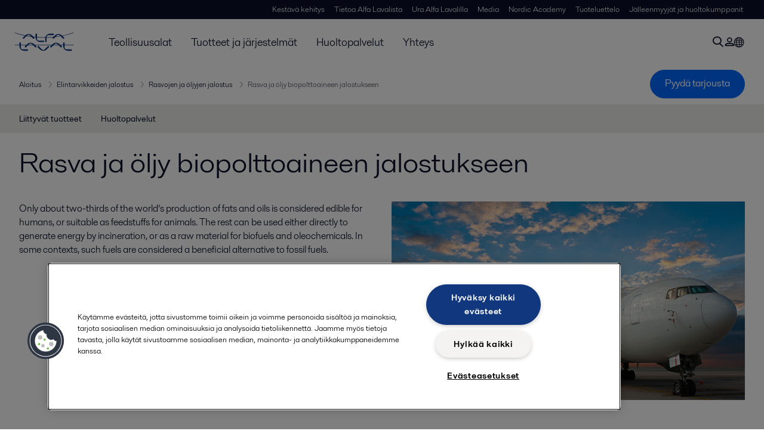

--- FILE ---
content_type: text/html; charset=utf-8
request_url: https://www.alfalaval.fi/teollisuusalat/elintarvike--meijeri--ja-panimoteollisuus/elintarvikkeiden-jalostus/rasvojen-ja-oljyjen-jalostus/rasva-ja-oljy-biopolttoaineen-jalostukseen/
body_size: 7401
content:
<!DOCTYPE html>
<html class="desktop not-touch" lang="fi" data-locale="fi">
<head>
    <meta charset="UTF-8">
<meta http-equiv="Cache-Control" content="no-cache, no-store, must-revalidate">
<meta http-equiv="Pragma" content="no-cache">
<meta http-equiv="Expires" content="0">
<meta name="viewport" content="width=device-width, initial-scale=1.0">
        <meta name="referrer" content="strict-origin-when-cross-origin">

    <meta http-equiv="X-UA-Compatible" content="IE=edge">

        <title>Rasva ja öljy biopolttoaineen jalostukseen | Alfa Laval</title>

        <meta name="description" content="Only about two-thirds of the world’s production of fats and oils is considered edible for humans, or suitable as feedstuffs for animals. The rest can be used either directly to generate energy by incineration, or as a raw material for biofuels and oleochemicals. In some contexts, such fuels are cons">


            <link rel="canonical" href="https://www.alfalaval.fi/teollisuusalat/elintarvike--meijeri--ja-panimoteollisuus/elintarvikkeiden-jalostus/rasvojen-ja-oljyjen-jalostus/rasva-ja-oljy-biopolttoaineen-jalostukseen/">

<link rel="alternate" hreflang="bg" href="https://www.alfalaval.bg/industries/food-dairy-beverage/food-processing/fat-and-oil-processing/fat-and-oil-for-biofuel-processing/">
<link rel="alternate" hreflang="cs" href="https://www.alfalaval.cz/prumyslova-odvetvi/vyroba-potravin-mlecnych-vyrobku-a-napoju/vyroba-potravin/zpracovani-tuku-a-oleje/zpracovani-tuku-a-oleju-k-vyrobe-biopaliv/">
<link rel="alternate" hreflang="da" href="https://www.alfalaval.dk/industrier/fode-mejeri--og-drikkevarer/forarbejdning-af-fodevarer/forarbejdning-af-fedt-og-olie/fedt-og-olie-til-forarbejdning-af-biobraendsel/">
<link rel="alternate" hreflang="de" href="https://www.alfalaval.de/industrien/lebensmittel-molkerei-und-getraenke/verarbeitung-von-lebensmitteln/verarbeitung-von-fett-und-oel/verarbeitung-von-fett-und-oel-fuer-biotreibstoff/">
<link rel="alternate" hreflang="en" href="https://www.alfalaval.com/industries/food-dairy-beverage/food-processing/fat-and-oil-processing/fat-and-oil-for-biofuel-processing/">
<link rel="alternate" hreflang="en-au" href="https://www.alfalaval.com.au/industries/food-dairy-and-beverage/food-processing/fat-and-oil-processing/fat-and-oil-for-biofuel-processing/">
<link rel="alternate" hreflang="en-bz" href="https://www.alfalaval.nl/industries/food-dairy-and-beverage/food-processing/fat-and-oil-processing/fat-and-oil-for-biofuel-processing/">
<link rel="alternate" hreflang="en-ca" href="https://www.alfalaval.ca/industries/food-dairy-and-beverage/food-processing/fat-and-oil-processing/fat-and-oil-for-biofuel-processing/">
<link rel="alternate" hreflang="en-gb" href="https://www.alfalaval.co.uk/industries/food-dairy-and-beverage/food-processing/fat-and-oil-processing/fat-and-oil-for-biofuel-processing/">
<link rel="alternate" hreflang="en-in" href="https://www.alfalaval.in/industries/food-dairy-and-beverage/food-processing/fat-and-oil-processing/fat-and-oil-for-biofuel-processing/">
<link rel="alternate" hreflang="en-my" href="https://www.alfalaval.my/industries/food-dairy-beverage/food-processing/fat-and-oil-processing/fat-and-oil-for-biofuel-processing/">
<link rel="alternate" hreflang="en-nz" href="https://www.alfalaval.co.nz/industries/food-dairy-and-beverage/food-processing/fat-and-oil-processing/fat-and-oil-for-biofuel-processing/">
<link rel="alternate" hreflang="en-sg" href="https://www.alfalaval.sg/industries/food-dairy-and-beverage/food-processing/fat-and-oil-processing/fat-and-oil-for-biofuel-processing/">
<link rel="alternate" hreflang="en-tt" href="https://www.alfalaval.ae/industries/food-dairy-and-beverage/food-processing/fat-and-oil-processing/fat-and-oil-for-biofuel-processing/">
<link rel="alternate" hreflang="en-us" href="https://www.alfalaval.us/industries/food-dairy-and-beverage/food-processing/fat-and-oil-processing/fat-and-oil-for-biofuel-processing/">
<link rel="alternate" hreflang="en-za" href="https://www.alfalaval.co.za/industries/food-dairy-and-beverage/food-processing/fat-and-oil-processing/fat-and-oil-for-biofuel-processing/">
<link rel="alternate" hreflang="es" href="https://www.alfalaval.es/industrias/alimentos-lacteos-y-bebidas/procesado-de-alimentos/procesado-de-grasas-y-aceites/procesado-de-grasas-y-aceites-para-biocombustible/">
<link rel="alternate" hreflang="es-ar" href="https://www.alfalaval.lat/industrias/alimentos-bebidas-y-lacteos/procesado-de-alimentos/procesado-de-grasas-y-aceites/procesado-de-grasas-y-aceites-para-biocombustible/">
<link rel="alternate" hreflang="es-co" href="https://www.alfalaval.com.co/industrias/alimentos-lacteos-y-bebidas/procesado-de-alimentos/procesado-de-grasas-y-aceites/procesado-de-grasas-y-aceites-para-biocombustible/">
<link rel="alternate" hreflang="es-mx" href="https://www.alfalaval.mx/industrias/alimentos-lacteos-y-bebidas/procesado-de-alimentos/procesado-de-grasas-y-aceites/procesado-de-grasas-y-aceites-para-biocombustible/">
<link rel="alternate" hreflang="fi" href="https://www.alfalaval.fi/teollisuusalat/elintarvike--meijeri--ja-panimoteollisuus/elintarvikkeiden-jalostus/rasvojen-ja-oljyjen-jalostus/rasva-ja-oljy-biopolttoaineen-jalostukseen/">
<link rel="alternate" hreflang="fr" href="https://www.alfalaval.fr/industries/agroalimentaire-produits-laitiers-et-boissons/production-agroalimentaire/production-de-graisses-et-huiles/transformation-des-graisses-et-huiles-pour-biocarburants/">
<link rel="alternate" hreflang="fr-be" href="https://www.alfalaval.nl/fr-be/industries/agroalimentaire-produits-laitiers-et-boissons/production-agroalimentaire/production-de-graisses-et-huiles/transformation-des-graisses-et-huiles-pour-biocarburants/">
<link rel="alternate" hreflang="fr-ca" href="https://www.alfalaval.ca/fr-ca/industries/agroalimentaire-produits-laitiers-et-boissons/production-agroalimentaire/production-de-graisses-et-huiles/transformation-des-graisses-et-huiles-pour-biocarburants/">
<link rel="alternate" hreflang="hu" href="https://www.alfalaval.hu/iparagak/elelmiszeripar-tejipar-es-italgyartas/elelmiszeripar/zsir-es-olaj-feldolgozas/zsir-es-olaj-biouzemanyag-eloallitasra/">
<link rel="alternate" hreflang="id" href="https://www.alfalaval.id/industries/food-dairy-beverage/food-processing/fat-and-oil-processing/fat-and-oil-for-biofuel-processing/">
<link rel="alternate" hreflang="it" href="https://www.alfalaval.it/industrie/prodotti-alimentari-caseari-e-bevande/industria-alimentare/lavorazione-di-grassi-e-oli/lavorazione-di-grassi-e-oli-per-biocarburanti/">
<link rel="alternate" hreflang="ja" href="https://www.alfalaval.jp/industries/food-dairy-and-beverage/food-processing/fat-and-oil-processing/fat-and-oil-for-biofuel-processing/">
<link rel="alternate" hreflang="ko" href="https://www.alfalaval.kr/industries/food-dairy-and-beverage/food-processing/fat-and-oil-processing/fat-and-oil-for-biofuel-processing/">
<link rel="alternate" hreflang="lt" href="https://www.alfalaval.lt/pramons-akos/maisto-pieno-produkt-ir-grim-gamyba/maisto-produktu-gamyba/riebalu-ir-aliejaus-perdirbimas/riebalai-ir-aliejus-biokuro-gamybai/">
<link rel="alternate" hreflang="lv" href="https://www.alfalaval.lv/rupniecibas-industrijas/partika-piena-produkti-un-dzerieni/rartikas-razosana/tauku-un-ellas-apstrade/tauki-un-ella-biodegvielas-razosanai/">
<link rel="alternate" hreflang="nl" href="https://www.alfalaval.nl/nl/industrieen/voeding-zuivel-en-dranken/voedselverwerking/fat-and-oil-processing/fat-and-oil-for-biofuel-processing/">
<link rel="alternate" hreflang="no" href="https://www.alfalaval.no/industrier/mat-og-drikke/matproduksjon/behandling-av-fett-og-oljer/behandling-av-fett-og-olje-til-produksjon-av-biodrivstoff/">
<link rel="alternate" hreflang="pl" href="https://www.alfalaval.pl/branze-przemyslowe/przemysl-spozywczy/przetworstwo-zywnosci/produkcja-tluszczow-i-olejow/przetwarzanie-tluszczow-do-produkcji-biopaliw/">
<link rel="alternate" hreflang="pt" href="https://www.alfalaval.com.br/industrias/alimentos-laticinios-e-bebidas/processamento-de-alimentos/processamento-de-oleos-e-gorduras/processamento-de-gorduras-e-oleos-para-biocombustivel/">
<link rel="alternate" hreflang="ro" href="https://www.alfalaval.ro/industrii/industria-alimentar-a-laptelui-i-a-buturilor/procesare-alimente/procesarea-grasimilor-si-uleiurilor/procesare-grasimi-si-uleiuri-pentru-biocombustibili/">
<link rel="alternate" hreflang="sk" href="https://www.alfalaval.sk/priemyselne-odvetvia/vyroba-potravin-mliecnych-vyrobkov-a-napojov/vyroba-potravin/spracovanie-tukov-a-olejov/tuky-a-oleje-pre-biopaliva/">
<link rel="alternate" hreflang="sl" href="https://www.alfa-laval.si/industrije/hrana-mlecni-izdelki-in-pijca/predelava-v-prehrani/predelava-mascob-in-olja/predelava-mascob-in-olja-za-biogoriva/">
<link rel="alternate" hreflang="sr" href="https://www.alfalaval.rs/primene/prehrana-mlekare-pice/tretman-hrane/prerada-masti-i-ulja/tretman-masti-i-ulja-za-bio-gorivo/">
<link rel="alternate" hreflang="sv" href="https://www.alfalaval.se/industrier/livsmedel-mejeri-och-drycker/bearbetning-av-livsmedel/bearbetning-av-fett-och-oljor/bearbetning-av-fetter-och-oljor-for-biobransle/">
<link rel="alternate" hreflang="th" href="https://www.alfalaval.co.th/industries/food-dairy-beverage/food-processing/fat-and-oil-processing/fat-and-oil-for-biofuel-processing/">
<link rel="alternate" hreflang="tr" href="https://www.alfalaval.com.tr/endustriler/gida-sut-ve-icecek-endustrileri/gida-prosesleri/hayvansal-ve-bitkisel-yag-prosesleri/biyoyakit-prosesi-icin-hayvansal-ve-bitkisel-yag/">
<link rel="alternate" hreflang="zh" href="https://www.alfalaval.cn/industries/food-dairy-and-beverage/food-processing/fat-and-oil-processing/fat-and-oil-for-biofuel-processing/">
<link rel="alternate" hreflang="zh-tw" href="https://www.alfalaval.tw/industries/food-dairy-and-beverage/food-processing/fat-and-oil-processing/fat-and-oil-for-biofuel-processing/">
<link rel="alternate" hreflang="x-default" href="https://www.alfalaval.com/industries/food-dairy-beverage/food-processing/fat-and-oil-processing/fat-and-oil-for-biofuel-processing/">

    
    <meta prefix="og:http://ogp.me/ns#" property="og:title" content="Rasva ja öljy biopolttoaineen jalostukseen"><meta prefix="og:http://ogp.me/ns#" property="og:url" content="https://www.alfalaval.fi/teollisuusalat/elintarvike--meijeri--ja-panimoteollisuus/elintarvikkeiden-jalostus/rasvojen-ja-oljyjen-jalostus/rasva-ja-oljy-biopolttoaineen-jalostukseen/"><meta prefix="og:http://ogp.me/ns#" property="og:description" content="Alfa Laval’s equipment portfolio for biodiesel pre-treatment and production stems from a worldwide leadership in edible vegetable oil processing, extending over more than half a century."><meta prefix="og:http://ogp.me/ns#" property="og:image" content="https://www.alfalaval.fi/globalassets/images/industries/food-and-water/food-dairy-and-beverage/food/fat-and-oil-processsing/biofuel-processing/final/processing-of-fats-and-oils-in-biofuel-production.jpg">

    <link rel="preconnect" href="https://cdn.cookielaw.org/">
<link rel="dns-prefetch" href="https://cdn.cookielaw.org/">

<link rel="preconnect" href="https://assets.adobedtm.com/">
<link rel="dns-prefetch" href="https://assets.adobedtm.com/">

<link rel="preconnect" href="https://www.gstatic.com/">
<link rel="dns-prefetch" href="https://www.gstatic.com/">

<link rel="preconnect" href="https://www.recaptcha.net/">
<link rel="dns-prefetch" href="https://www.recaptcha.net/">

<link href="/dist/main.9a2aa1cd7fcc67db7431.bundle.css" rel="stylesheet">    
<link rel="icon" type="image/png" sizes="16x16" href="/favicon-16x16.png">
<link rel="icon" type="image/png" sizes="32x32" href="/favicon-32x32.png">
<link rel="icon" type="image/png" sizes="48x48" href="/favicon-48x48.png">
<link rel="icon" type="image/png" sizes="64x64" href="/favicon-64x64.png">
<link rel="icon" type="image/png" sizes="128x128" href="/favicon-128x128.png">



    <script>
        window.lang = "fi";
        window.pageId = "23675";
        window.pageType = "PageIndustry";
        window.countryId = "862";
        window.isCorporateSite = false;
         var ua = window.navigator.userAgent;
        var msie = ua.indexOf("MSIE ");
        if (msie > 0 || !!navigator.userAgent.match(/Trident.*rv\:11\./)) {
            var s = document.createElement('script')
            s.src = '/assets/js/pollyfill-ie.js'
            s.async = true
            document.head.appendChild(s)
        }
    </script>
<script defer src="/dist/965.9a2aa1cd7fcc67db7431.bundle.js"></script><script defer src="/dist/main.9a2aa1cd7fcc67db7431.bundle.js"></script>    <!-- OneTrust Cookies Consent Notice start for www.alfalaval.fi -->
<script type="text/javascript" src="https://cdn.cookielaw.org/consent/264d18b7-2461-4c74-94c0-7c9c7f49f37f/OtAutoBlock.js" ></script>
<script src="https://cdn.cookielaw.org/scripttemplates/otSDKStub.js" data-document-language="true" type="text/javascript" charset="UTF-8" data-domain-script="264d18b7-2461-4c74-94c0-7c9c7f49f37f" ></script>
<script type="text/javascript">
function OptanonWrapper() { }
</script>
<!-- OneTrust Cookies Consent Notice end for www.alfalaval.fi -->


<meta name="google-site-verification" content="qSw3EAaFTTWUUgwbDgIS-61hbzHA09Td6WMDUiKzx6E" />

<!-- Adobe Data Collection (Adobe Launch) container -->
<script src=https://assets.adobedtm.com/d5c621d98c60/df93fb6174be/launch-dda8d1b8615d.min.js async></script>

<script> (function(ss,ex){ window.ldfdr=window.ldfdr||function(){(ldfdr._q=ldfdr._q||[]).push([].slice.call(arguments));}; (function(d,s){ fs=d.getElementsByTagName(s)[0]; function ce(src){ var cs=d.createElement(s); cs.src=src; cs.async=1; fs.parentNode.insertBefore(cs,fs); }; ce('https://sc.lfeeder.com/lftracker_v1_'+ss+(ex?'_'+ex:'')+'.js'); })(document,'script'); })('kn9Eq4R996j7RlvP'); </script>




<!-- GTM data layer -->
<script>
  // Defined variables below to use those for marketo hidden field population, product model datalayer
  var business_unit = 'xfoodwater'; var division = 'fandw'; var sub_application = 'edibleoil'; var page_category = 'industries,food dairy and beverage,food processing,fat and oil processing,fat and oil for biofuel processing';
  var dataLayer = window.dataLayer = window.dataLayer || []; dataLayer.push({ event: "page_view", site: "finland", page_type: 'industries', division: 'fandw', energy: 'false', fandw: 'true', marine: 'false', business_unit: 'xfoodwater', sub_application: 'edibleoil', page_category: 'industries,food dairy and beverage,food processing,fat and oil processing,fat and oil for biofuel processing', campaign_tag: 'fatandoilforbiofuelprocessing eocampaign', last_publish_date: '27.11.2023 23.30.09' }, { originalLocation: document.location.protocol + "//" + document.location.hostname + document.location.pathname + document.location.search });
</script>





    

    <script type="text/javascript">
window.translations = {"searchAjaxServerErrorMessage":{"translation":"Palvelinvirhe, yritä myöhemmin uudelleen."},"searchLoadMoreCategoryResults":{"translation":"Näytä lisää {{category}} tuloksia"},"searchHeadingItemsFound":{"translation":"kohdetta löytyi."},"searchHeadingResultsFor":{"translation":"Hae tuloksia"},"optgroupBack":{"translation":"Takaisin"},"PreviousMonth":{"translation":"Edellinen kuukausi"},"NextMonth":{"translation":"Seuraava kuukausi"},"January":{"translation":"Tammikuu"},"February":{"translation":"Helmikuu"},"March":{"translation":"Maaliskuu"},"April":{"translation":"Huhtikuu"},"May":{"translation":"Toukokuu"},"June":{"translation":"Kesäkuu"},"July":{"translation":"Heinäkuu"},"August":{"translation":"Elokuu"},"September":{"translation":"Syyskuu"},"October":{"translation":"Lokakuu"},"November":{"translation":"Marraskuu"},"December":{"translation":"Joulukuu"},"Sunday":{"translation":"Sunnuntai"},"Monday":{"translation":"Maanantai"},"Tuesday":{"translation":"Tiistai"},"Wednesday":{"translation":"Keskiviikko"},"Thursday":{"translation":"Torstai"},"Friday":{"translation":"Perjantai"},"Saturday":{"translation":"Lauantai"},"Sun":{"translation":"Su"},"Mon":{"translation":"Ma"},"Tue":{"translation":"Ti"},"Wed":{"translation":"Ke"},"Thu":{"translation":"To"},"Fri":{"translation":"Pe"},"Sat":{"translation":"La"}};

    </script>
    
    
<script type="text/javascript">var appInsights=window.appInsights||function(config){function t(config){i[config]=function(){var t=arguments;i.queue.push(function(){i[config].apply(i,t)})}}var i={config:config},u=document,e=window,o="script",s="AuthenticatedUserContext",h="start",c="stop",l="Track",a=l+"Event",v=l+"Page",r,f;setTimeout(function(){var t=u.createElement(o);t.src=config.url||"https://js.monitor.azure.com/scripts/a/ai.0.js";u.getElementsByTagName(o)[0].parentNode.appendChild(t)});try{i.cookie=u.cookie}catch(y){}for(i.queue=[],r=["Event","Exception","Metric","PageView","Trace","Dependency"];r.length;)t("track"+r.pop());return t("set"+s),t("clear"+s),t(h+a),t(c+a),t(h+v),t(c+v),t("flush"),config.disableExceptionTracking||(r="onerror",t("_"+r),f=e[r],e[r]=function(config,t,u,e,o){var s=f&&f(config,t,u,e,o);return s!==!0&&i["_"+r](config,t,u,e,o),s}),i}({instrumentationKey:"dcc7b387-c062-44c7-9f04-a1e3a5481ab6",sdkExtension:"a"});window.appInsights=appInsights;appInsights.queue&&appInsights.queue.length===0&&appInsights.trackPageView();</script></head>


<body class=" l-site">
    



    <div id="requestcontact" class="request-modal"></div>
    <div id="webshop" class="request-modal"></div>

    <div id="header" class="l-header with-breadcrumbs with-in-page-nav">
        

<div class="l-header-sticky-wrapper" id="l-header-sticky-wrapper">
    <div class="l-header-sticky offset-top">
        <div class="l-header-top-bar">
            <div class="l-header-container-specialmenu">
                <div class="l-flex-items"></div>
                <div class="l-flex-items center">
                    <div class="c-top-menu loading"></div>
                </div>
            </div>
        </div>


        <div class="l-header-main">
            <div class="l-header-container loading">
                <div class="l-header-main-left">
                </div>
                <div class="l-header-main-brand">
                    <a class="header-logo-primary">
                        <img src="/ui/css/img/logo-alfalaval.svg" alt="Alfa Laval" height="100px" width="100px"></img>
                    </a>
                </div>

                <div class="l-header-main-right">
                    <div class="l-header-main-menu"></div>
                </div>
            </div>
        </div>
            <div class="c-headerbar">
                <div class="c-headerbar-container loading">
                    <div>
                        <div class="c-breadcrumb">
                            <div class="c-breadcrumb-container"></div>
                            <div class="c-headerbar-social"></div>
                        </div>
                    </div>
                </div>
            </div>
                    <div class="c-in-page-nav loading"></div>

    </div>

</div>

    </div>
    <div class="overlay"></div>

    <section class="page-content l-page">
        

<div data-to-be-optimized="true">
    


<div class="l-page-industry">
    <div class="l-content">
        <div class="l-section l-section-100">
            <div class="c-in-page-nav ">
                <div class="c-in-page-nav-swiper swiper-container">
<ul class="c-in-page-nav-list swiper-wrapper">
                <li class="c-in-page-nav-list-item swiper-slide">
                    <a href="#Nav-RelatedProducts">Liittyv&#228;t tuotteet</a>
                </li>
                <li class="c-in-page-nav-list-item swiper-slide">
                    <a href="#Nav-RelatedServices">Huoltopalvelut</a>
                </li>
    
</ul>
                </div>

                <div class="c-in-page-nav-button is-next is-hidden"></div>
                <div class="c-in-page-nav-button is-prev is-hidden"></div>
            </div>
        </div>
    </div>
    <div class="l-content is-bound">
    <div class="l-section l-section-100 flex-order-2">
        <div class="l-section l-section-100 l-section-padding">
                <h1 class="al-break-word">Rasva ja &#246;ljy biopolttoaineen jalostukseen</h1>
        </div>
    </div>
    <div class="l-section l-section-50 flex-order-3">
        <div class="l-section l-section-100 l-section-padding">
            
            <p>Only about two-thirds of the world’s production of fats and oils is considered edible for humans, or suitable as feedstuffs for animals. The rest can be used either directly to generate energy by incineration, or as a raw material for biofuels and oleochemicals. In some contexts, such fuels are considered a beneficial alternative to fossil fuels.</p>
        </div>
    </div>
    <div class="l-section l-section-50 flex-order-1">
            <div class="l-section l-section-100 l-section-padding img-no-paddiing">
                <div class="c-block-title-banner-new">
                    <img src="https://www.alfalaval.fi/globalassets/images/industries/food-and-water/food-dairy-and-beverage/food/fat-and-oil-processsing/biofuel-processing/final/processing-of-fats-and-oils-in-biofuel-production.jpg" class="fixie-block" alt="Processing of fats and oils in biofuel production" height="360" width="640"/>
                </div>
            </div>
    </div>

    </div>



    <!--content area-->
    
    
    <div class="l-content">
        <div class="l-section l-section-100">
            <div id="RelatedTabs"></div>
        </div>
    </div>
    <!--old template-->
    <section>
        <div class="l-content l-page-center">
                <div class="l-section l-section-block l-section-main">
                    <div class="wysiwyg">
                        <h3>Meeting individual requirements</h3>
<p>Alfa Laval technologies help boost the commercial viability of processing suitable fats and oils into different kinds of biofuels.</p>
<p>Alfa Laval pre-treatment lines can also be configured to make them suitable for processing both edible oil feedstock and biofuel components. There are four alternative pre-treatment processes:</p>
<ul>
<li>Steam distillation (stripping)</li>
<li>Alkali neutralization for removing free fatty acids</li>
<li>Enzymatic degumming in cases when such removal is not necessary</li>
<li>Advanced glycerol treatment (AGT) - see below.</li>
</ul>
<p>We provide the exact set-up and equipment mix needed to deal with each customer’s particular processes and requirements.</p>
<h3>Turnkey plants for biodiesel and oleochemicals</h3>
<p>Alfa Laval processing lines are complete turnkey systems for producing ASTM6751 or EN14214-compliant biodiesel on the basis of a wide range of oils, of either vegetable or animal origin.</p>
<p>Versatile, modular biodiesel plants are in widespread use to replace fossil-based diesel as fuel. The pre-treatment process can also be used to reduce free fatty acid (FFA) content and to produce oleochemicals.</p>
<h3>Pre-treatment with glycerol (AGT)</h3>
<p>Biodiesel producers, meat renderers and companies that collect used cooking oil (UCO) can all benefit from adding an advanced glycerol treatment (AGT) set-up for pre-treatment.</p>
<p>The cost-effective and energy-efficient AGT process converts high-FFA, low-value by-products into low-FFA straight vegetable oil (SVO), heavy fuel oil (HFO) or oleochemicals.</p>
<h3>Transesterification</h3>
<p>Alfa Laval supplies different types of biodiesel plants that can use either edible fats and oils or low-cost, inedible feedstock based on fats, oils and grease (FOG):</p>
<ul>
<li>“Virgin oil” transesterification technology for continuous biodiesel processing</li>
<li>“Multi-feedstock” technology for biodiesel batch processing lines.</li>
</ul>
                    </div>
                </div>
            <div class="l-section l-section-side"><div class="l-section l-section-100 l-section-padding" id="ref24597">    <img src="https://www.alfalaval.fi/globalassets/images/industries/food-and-water/food-dairy-and-beverage/food/rapesfield_200x200.jpg" loading="lazy" alt="rapesfield 200x200" height="360" width="640"/>

</div><div class="l-section l-section-100 l-section-padding" id="ref23690"><!-- Story 463554: Maintain structured H tags.<h4> to <h3> to improve heading hierarchy and maintain proper structure-->
<h3 class="c-panelblock-header is-documents blueline">Downloads</h3>

<div data-module="accordion-secondary" class="c-accordion-tabs">
        <div class="c-accordion-tabs-wrapper">
            <div data-opens="Downloads" class="c-accordion-tabs-head c-accordion-tabs-head-listener c-accordion-tabs-head-light no-background ">
                    <div class="c-accordion-tabs-head-container">
                        <h4 class="c-accordion-tabs-head-title">Downloads</h4>
                        <i class="icon-chevron-down c-accordion-tabs-head-icon"></i>
                    </div>
            </div>
            <div data-proxyid="Downloads" class="c-accordion-tabs-body">

<a download data-datalayer-download data-file-metadata="{
  &quot;$id&quot;: &quot;1&quot;,
  &quot;mimeType&quot;: &quot;pdf&quot;,
  &quot;linkText&quot;: &quot;Bleaching processes.pdf&quot;
}" href="https://www.alfalaval.fi/globalassets/documents/industries/food-dairy-and-beverage/food/fat-and-oil-processing/bleaching-processes.pdf" target="_blank" class="c-document-list-item">
    <div class="c-document-list-item-icon-container">
        <i class="icon-download"></i>
    </div>
    <div class="c-document-list-item-thumbnail">
        
            <i class="icon-pdf svg-icon al-icon-blue"></i>
    </div>

    <div class="c-document-list-item-tail">
        <div class="c-document-list-item-tail-container">
            <span class="c-document-list-item-main-text c-document-list-item-word-break">Bleaching processes.pdf</span>
                <span class="c-document-list-item-secondary-text">2020-07-30 1854 kB</span>
        </div>
    </div>
</a>
<a download data-datalayer-download data-file-metadata="{
  &quot;$id&quot;: &quot;1&quot;,
  &quot;mimeType&quot;: &quot;pdf&quot;,
  &quot;linkText&quot;: &quot;Deacidification of high-FFA fats and oils.pdf&quot;
}" href="https://www.alfalaval.fi/globalassets/documents/industries/food-dairy-and-beverage/food/fat-and-oil-processing/deacidification-of-high-ffa-fats-and-oils.pdf" target="_blank" class="c-document-list-item">
    <div class="c-document-list-item-icon-container">
        <i class="icon-download"></i>
    </div>
    <div class="c-document-list-item-thumbnail">
        
            <i class="icon-pdf svg-icon al-icon-blue"></i>
    </div>

    <div class="c-document-list-item-tail">
        <div class="c-document-list-item-tail-container">
            <span class="c-document-list-item-main-text c-document-list-item-word-break">Deacidification of high-FFA fats and oils.pdf</span>
                <span class="c-document-list-item-secondary-text">2016-10-25 458 kB</span>
        </div>
    </div>
</a>
<a download data-datalayer-download data-file-metadata="{
  &quot;$id&quot;: &quot;1&quot;,
  &quot;mimeType&quot;: &quot;pdf&quot;,
  &quot;linkText&quot;: &quot;Deodorization solutions.pdf&quot;
}" href="https://www.alfalaval.fi/globalassets/documents/industries/food-dairy-and-beverage/food/fat-and-oil-processing/deodorization-solutions.pdf" target="_blank" class="c-document-list-item">
    <div class="c-document-list-item-icon-container">
        <i class="icon-download"></i>
    </div>
    <div class="c-document-list-item-thumbnail">
        
            <i class="icon-pdf svg-icon al-icon-blue"></i>
    </div>

    <div class="c-document-list-item-tail">
        <div class="c-document-list-item-tail-container">
            <span class="c-document-list-item-main-text c-document-list-item-word-break">Deodorization solutions.pdf</span>
                <span class="c-document-list-item-secondary-text">2020-07-30 2339 kB</span>
        </div>
    </div>
</a>
<a download data-datalayer-download data-file-metadata="{
  &quot;$id&quot;: &quot;1&quot;,
  &quot;mimeType&quot;: &quot;pdf&quot;,
  &quot;linkText&quot;: &quot;Degumming and neutralization solutions.pdf&quot;
}" href="https://www.alfalaval.fi/globalassets/documents/industries/food-dairy-and-beverage/food/fat-and-oil-processing/degumming-and-neutralization-solutions.pdf" class="c-document-list-item">
    <div class="c-document-list-item-icon-container">
        <i class="icon-download"></i>
    </div>
    <div class="c-document-list-item-thumbnail">
        
            <i class="icon-pdf svg-icon al-icon-blue"></i>
    </div>

    <div class="c-document-list-item-tail">
        <div class="c-document-list-item-tail-container">
            <span class="c-document-list-item-main-text c-document-list-item-word-break">Degumming and neutralization solutions.pdf</span>
                <span class="c-document-list-item-secondary-text">2020-12-15 2286 kB</span>
        </div>
    </div>
</a>            </div>
        </div>
</div>
</div></div>
        </div>
    </section>
    <!--content area-->
    
    <div class="l-content-gray"></div>
    <div></div>




</div>

</div>
    </section>

    <div id="footer" class="l-footer-area"></div>

    
    
<noscript>
	<img src="/util/LiveMonitor/Tracking/Index?contentId=23675&amp;languageId=fi" alt="" style="display:none" />
</noscript>

<script type="text/javascript" src="/ClientResources/Scripts/native.history.js"></script>
<script type="text/javascript" src="/ClientResources/Scripts/find.js"></script>
<script type="text/javascript">
void(function(){
    var tUrl = "/util/LiveMonitor/Tracking/Index?contentId=23675&languageId=fi";
    
    tUrl += (tUrl.indexOf("?") > 0 ? "&" : "?");
    var tUrl1 = tUrl + "r=" + Math.random() + "&referrer=" + escape(document.referrer);
    document.write("<img id='LiveMonTransparentImage' src='" + tUrl1 + "' alt='' width='1' height='1'/>");

    
    
    
    window.onpageshow = function (ev) {
        if (ev && ev.persisted){
            document.getElementById("LiveMonTransparentImage").src = tUrl + "r=" + Math.random() + "&referrer=" + escape(document.referrer);
        }
    }
}());
</script>
<script type="text/javascript">
if(typeof FindApi === 'function'){var api = new FindApi();api.setApplicationUrl('/');api.setServiceApiBaseUrl('/find_v2/');api.processEventFromCurrentUri();api.bindWindowEvents();api.bindAClickEvent();api.sendBufferedEvents();}
</script>

    
    
    




<script type="text/javascript" src="/ui/js/modules/EpiForms.js?v=0120150204"></script>

</body>
</html>